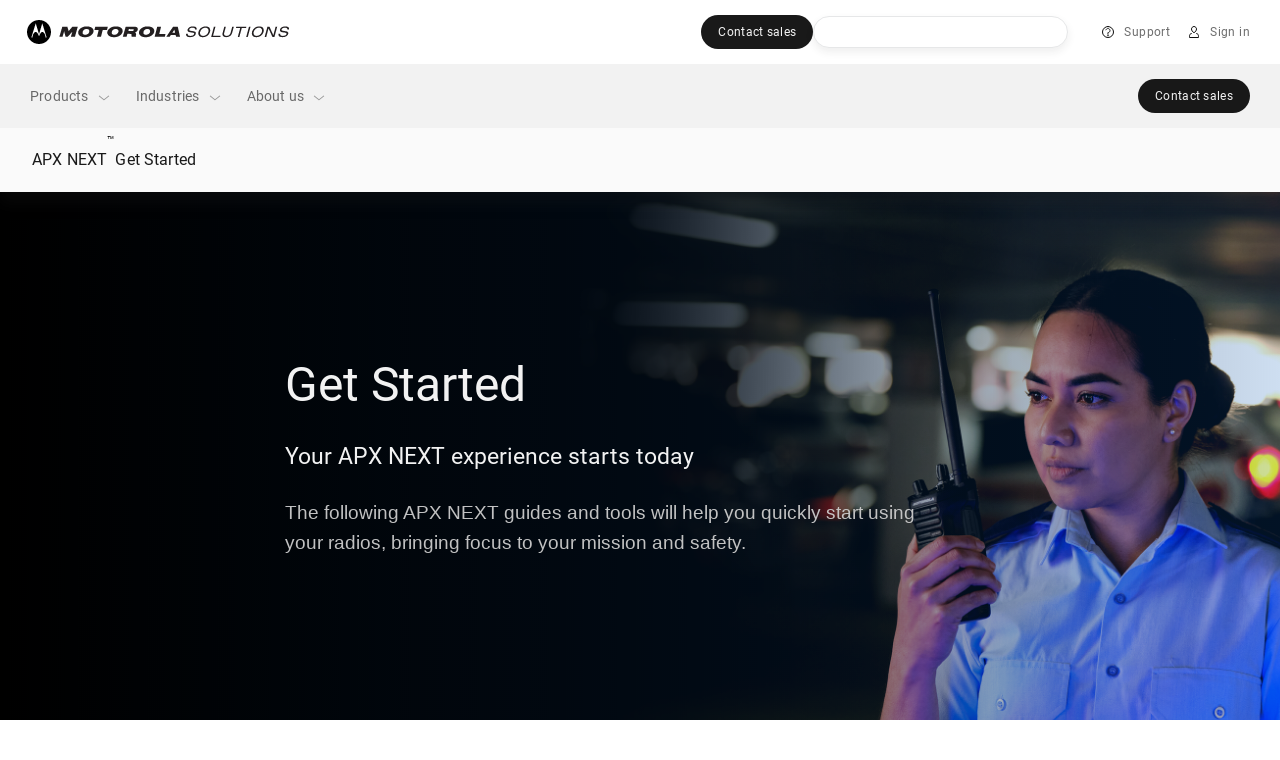

--- FILE ---
content_type: text/css
request_url: https://myapps.motorolasolutions.com/msi-global-styles/21.17.1/fonts.css
body_size: 293
content:
@font-face{font-family:UniversLTStd;src:url(./fonts/adc492fa-2e18-46e7-a334-19977a077ec2.eot);src:url(./fonts/adc492fa-2e18-46e7-a334-19977a077ec2.eot?#iefix) format("embedded-opentype"),url(./fonts/14f0370a-8385-437e-b5b8-5cb89e20e2ff.woff) format("woff"),url(./fonts/8c1d24ab-e7f8-4c29-a419-f87180fdf410.ttf) format("truetype"),url(./fonts/9baaf87b-982d-45c0-9518-8f5aec7c1292.svg#9baaf87b-982d-45c0-9518-8f5aec7c1292) format("svg");font-weight:400;font-style:normal;font-display:swap}@font-face{font-family:UniversLTStd-Cn;src:url(./fonts/c1f2f059-579b-465a-a13f-d70acd6c6212.eot);src:url(./fonts/c1f2f059-579b-465a-a13f-d70acd6c6212.eot?#iefix) format("embedded-opentype"),url(./fonts/b2388651-dd56-4c8e-8455-c55318f6a734.woff) format("woff"),url(./fonts/346ec69d-90a7-4fef-a216-1a0dafbd3798.ttf) format("truetype"),url(./fonts/d39b0ff2-cca2-4288-8f6a-c730f44feb81.svg#d39b0ff2-cca2-4288-8f6a-c730f44feb81) format("svg");font-weight:400;font-style:normal;font-display:swap}

/*# sourceMappingURL=fonts.css.map*/

--- FILE ---
content_type: text/css
request_url: https://myapps.motorolasolutions.com/msi-global-styles/21.17.1/root.css
body_size: 803
content:
:root{--dark-blue:#005eb8;--dark-green:#6d712e;--midnight-blue:#24135f;--brown:#6d4f47;--light-blue:#00a3e0;--light-green:#b7bf10;--orange:#ff8200;--red:#cb333b;--black-strong:rgba(0,0,0,0.95);--black-normal:rgba(0,0,0,0.6);--black-muted:rgba(0,0,0,0.25);--white-strong:hsla(0,0%,100%,0.95);--white-normal:hsla(0,0%,100%,0.6);--white-muted:hsla(0,0%,100%,0.25);--info:#4ec0ed;--warning:#ffd73a;--strong-warning:#ff7d43;--error:#e23e4f;--success:#00c853;--info-dark:#1f7da3;--warning-dark:#996e00;--strong-warning-dark:#915330;--error-dark:#a61b29;--success-dark:#0a853d;--breakpoint-xs:0;--breakpoint-sm:576px;--breakpoint-md:768px;--breakpoint-lg:992px;--breakpoint-xl:1200px;--font-family-sans-serif:Arial,sans-serif;--font-family-monospace:SFMono-Regular,Menlo,Monaco,Consolas,"Liberation Mono","Courier New",monospace;--font-family-h1:UniversLTStd-Cn,Arial,sans-serif;--font-family-h2:UniversLTStd,Arial,sans-serif}

/*# sourceMappingURL=root.css.map*/

--- FILE ---
content_type: text/css;charset=utf-8
request_url: https://www.motorolasolutions.com/etc.clientlibs/msi-occ/components/heroblock/clientLibs.lc-74093257e6947f0886365618e4709e59-lc.min.css
body_size: 1019
content:
#hero-block-1a>.hero-block-1a__image>.hero-block-1a__content>.hero-block-1a__display-3{font-size:32px !important;line-height:42px !important;font-family:Roboto400,sans-serif !important;letter-spacing:normal !important;text-transform:none !important;font-weight:400 !important;font-stretch:normal;text-align:center;color:#fff;margin-bottom:13px}#hero-block-1a>.hero-block-1a__image>.hero-block-1a__content>.hero-block-1a__h3{margin-bottom:24px}#hero-block-1a>.hero-block-1a__image>.hero-block-1a__content>.hero-block-1a__p-lead{color:#ccc;font-size:19px;font-weight:400;font-style:normal;font-stretch:normal;line-height:1.42;letter-spacing:normal;margin-bottom:28px}#hero-block-1a>.hero-block-1a__image>.hero-block-1a__content>.hero-block-1a__button--link{display:block}#hero-block-1a{padding:0;margin:0}#hero-block-1a>.hero-block-1a__image{min-height:558px;position:relative;display:-ms-flexbox;display:flex}#hero-block-1a>.hero-block-1a__image>img{position:absolute;-o-object-fit:cover;object-fit:cover;-o-object-position:center;object-position:center;top:0;left:0;height:100%;width:100%;z-index:-1}#hero-block-1a>.hero-block-1a__image>.hero-block-1a__content{display:flex;display:-ms-flexbox;-ms-flex-direction:column;flex-direction:column;text-align:center;padding:0;-ms-flex-item-align:center;align-self:center;margin:0 15px}#hero-block-1a>.hero-block-1a__image.hero-block-1a__image--scrim{background:linear-gradient(90deg, #000, rgba(10, 92, 185, .2))}#hero-block-1a .btn-secondary,#hero-block-1a .btn-secondary:not(:disabled):not(.disabled){background-color:#fff;border:1px solid #d3d3d3;color:#232323}#hero-block-1a .btn-secondary:focus,#hero-block-1a .btn-secondary:not(:disabled):not(.disabled):focus{outline:0;box-shadow:none}#hero-block-1a .btn-secondary:hover,#hero-block-1a .btn-secondary:not(:disabled):not(.disabled):hover{background-color:#343434;color:#fff;border:1px solid #343434}#hero-block-1a .btn-secondary.active,#hero-block-1a .btn-secondary:not(:disabled):not(.disabled).active{border:1px solid #111;background-color:#fff;color:#232323}#hero-block-1a .btn-secondary.active:focus,#hero-block-1a .btn-secondary:not(:disabled):not(.disabled).active:focus{box-shadow:none}#hero-block-1a .btn-secondary.active:hover,#hero-block-1a .btn-secondary:not(:disabled):not(.disabled).active:hover{background-color:#343434;color:#fff;border:1px solid #343434}#hero-block-1a .btn{max-width:100%;min-height:26px;padding:8px 26px;border-radius:36px;font-weight:200;text-transform:uppercase;font-size:small;letter-spacing:1.2px;transition:none}#hero-block-1a .btn>.btn-text{font-size:12px;font-weight:400;font-style:normal;font-stretch:normal;line-height:2.17;letter-spacing:1.4px;text-align:center;white-space:normal;word-wrap:break-word}@media (min-width:768px)and (max-width:1120.98px){#hero-block-1a>.hero-block-1a__image{min-height:615px}#hero-block-1a>.hero-block-1a__image>.hero-block-1a__content{text-align:left;margin-left:40px}#hero-block-1a>.hero-block-1a__image>.hero-block-1a__content>.hero-block-1a__display-3{font-size:40px !important;line-height:48px !important;color:#fff;margin-bottom:26px;text-align:left}#hero-block-1a>.hero-block-1a__image>.hero-block-1a__content>.hero-block-1a__p-lead{line-height:1.5}#hero-block-1a .btn{padding:8px 30px}#hero-block-1a .btn>.btn-text{font-size:13px;line-height:2;letter-spacing:1.2px}}@media (min-width:1121px){#hero-block-1a>.hero-block-1a__image{height:60vh;max-height:1500px}#hero-block-1a>.hero-block-1a__image>.hero-block-1a__content{text-align:left;margin-left:285px}#hero-block-1a>.hero-block-1a__image>.hero-block-1a__content>.hero-block-1a__display-3{font-size:48px !important;line-height:57px !important;opacity:.95;color:#fff;margin-bottom:26px;text-align:left}#hero-block-1a>.hero-block-1a__image>.hero-block-1a__content>.hero-block-1a__p-lead{letter-spacing:0;line-height:1.58}#hero-block-1a .btn>.btn-text{font-size:14px;line-height:1.86;letter-spacing:1px}}button:focus{outline:none !important}.modal-dialog{max-width:none;width:70%}.modal-body{height:500px}

/*# sourceMappingURL=hero-block1a.css.map*/
#hero-block-3a{padding:0;margin:0}#hero-block-3a>.hero-block-3a__image{position:relative;padding:0 15px;height:60vh;display:-ms-flexbox;display:flex;-ms-flex-align:center;align-items:center}@media (min-width:1120px){#hero-block-3a>.hero-block-3a__image{height:64vh}}#hero-block-3a>.hero-block-3a__image>img{position:absolute;-o-object-fit:cover;object-fit:cover;-o-object-position:center;object-position:center;top:0;left:0;height:100%;width:100%;z-index:-1}#hero-block-3a>.hero-block-3a__image>.hero-block-3a__content{display:flex;display:-ms-flexbox;-ms-flex-direction:column;flex-direction:column;text-align:center;padding:0;-ms-flex-line-pack:center;align-content:center}#hero-block-3a>.hero-block-3a__image>.hero-block-3a__content>.hero-block-3a__display-3{font-size:32px !important;line-height:42px !important;font-family:Roboto400,sans-serif !important;letter-spacing:normal !important;text-transform:none !important;font-weight:400 !important;text-align:center;color:#fff;margin-bottom:13px}#hero-block-3a>.hero-block-3a__image>.hero-block-3a__content>.hero-block-3a__p-lead{opacity:.8;font-size:19px;font-weight:400;font-style:normal;font-stretch:normal;line-height:1.42;letter-spacing:normal;text-align:center;color:#fff;margin-bottom:26px}#hero-block-3a>.hero-block-3a__image>.hero-block-3a__content>.hero-block-3a__button--link{display:block}#hero-block-3a>.hero-block-3a__image.hero-block-3a__image--scrim{background:linear-gradient(90deg, #000, rgba(10, 92, 185, .5));min-height:558px}#hero-block-3a .btn-secondary,#hero-block-3a .btn-secondary:not(:disabled):not(.disabled){background-color:#fff;border:1px solid #d3d3d3;color:#232323}#hero-block-3a .btn-secondary:focus,#hero-block-3a .btn-secondary:not(:disabled):not(.disabled):focus{outline:0;box-shadow:none}#hero-block-3a .btn-secondary:hover,#hero-block-3a .btn-secondary:not(:disabled):not(.disabled):hover{background-color:#343434;color:#fff;border:1px solid #343434}#hero-block-3a .btn-secondary.active,#hero-block-3a .btn-secondary:not(:disabled):not(.disabled).active{border:1px solid #111;background-color:#fff;color:#232323}#hero-block-3a .btn-secondary.active:focus,#hero-block-3a .btn-secondary:not(:disabled):not(.disabled).active:focus{box-shadow:none}#hero-block-3a .btn-secondary.active:hover,#hero-block-3a .btn-secondary:not(:disabled):not(.disabled).active:hover{background-color:#343434;color:#fff;border:1px solid #343434}#hero-block-3a .btn{max-width:100%;min-height:26px;padding:6px 30px;border-radius:36px;font-weight:200;text-transform:uppercase;font-size:small;letter-spacing:1.2px;transition:none}#hero-block-3a .btn>.btn-text{font-size:12px;font-weight:400;font-style:normal;font-stretch:normal;line-height:2.17;letter-spacing:1.4px;text-align:center;white-space:normal;word-wrap:break-word}@media (min-width:768px)and (max-width:1120.98px){#hero-block-3a>.hero-block-3a__image{padding:142px 15px 142px 39px}#hero-block-3a>.hero-block-3a__image>.hero-block-3a__content{text-align:left}#hero-block-3a>.hero-block-3a__image>.hero-block-3a__content>.hero-block-3a__display-3{font-size:40px !important;line-height:48px !important;color:#fff;margin-bottom:26px;text-align:left}#hero-block-3a>.hero-block-3a__image>.hero-block-3a__content>.hero-block-3a__p-lead{font-size:19px;font-weight:400;font-style:normal;font-stretch:normal;line-height:1.5;letter-spacing:normal;color:#fff;margin-bottom:40px;text-align:left}#hero-block-3a .btn{padding:8px 30px}#hero-block-3a .btn>.btn-text{font-size:13px;line-height:2;letter-spacing:1.2px}}@media (min-width:1121px){#hero-block-3a>.hero-block-3a__image{padding:0 0 0 285px}#hero-block-3a>.hero-block-3a__image>.hero-block-3a__content{text-align:left}#hero-block-3a>.hero-block-3a__image>.hero-block-3a__content>.hero-block-3a__display-3{font-size:48px !important;line-height:57px !important;opacity:.95;font-style:normal;font-stretch:normal;color:#fff;margin-bottom:26px;text-align:left}#hero-block-3a>.hero-block-3a__image>.hero-block-3a__content>.hero-block-3a__p-lead{opacity:.7;font-size:19px;font-weight:400;font-style:normal;font-stretch:normal;line-height:1.58;letter-spacing:normal;color:#fff;margin-bottom:40px;text-align:left}#hero-block-3a .btn{padding:8px 26px}#hero-block-3a .btn>.btn-text{font-size:14px;line-height:1.86;letter-spacing:1px}}button:focus{outline:none !important}.modal-dialog{max-width:none;width:70%}.modal-body{height:500px}

/*# sourceMappingURL=hero-block3a.css.map*/

--- FILE ---
content_type: text/css;charset=utf-8
request_url: https://www.motorolasolutions.com/etc.clientlibs/msi-occ/components/sortable-dive-deeper/clientLibs.lc-2e6e4dd0d87fc322b4e17d991bc48cc8-lc.min.css
body_size: 2370
content:
#dive-deeper{background-color:#fff}#dive-deeper *{margin:0;padding:0}#dive-deeper .st1{stroke:#111}#dive-deeper .card.filter{display:-ms-flexbox;display:flex}#dive-deeper .card-block{display:-ms-flexbox;display:flex;-ms-flex-wrap:wrap;flex-wrap:wrap;-ms-flex:1 0 auto;flex:1 0 auto;-ms-flex-align:baseline;align-items:baseline;-ms-flex-pack:center;justify-content:center}#dive-deeper .row,#dive-deeper div,#dive-deeper h1,#dive-deeper h2,#dive-deeper h3,#dive-deeper h4,#dive-deeper h5,#dive-deeper p{padding:0;font-style:normal;font-stretch:normal}#dive-deeper.container{padding-left:15px;padding-right:15px}#dive-deeper>.dive-deeper__filters{margin-top:64px;margin-bottom:40px}#dive-deeper>.dive-deeper__filters>h2.dive-deeper__h2{min-height:36px;text-align:center;color:rgba(0, 0, 0, .95);font-family:Roboto400,sans-serif;font-size:24px;line-height:36px;letter-spacing:0;text-transform:none;font-weight:400}#dive-deeper>.dive-deeper__filters>ul#dive-deeper__filters-list{list-style-type:none}#dive-deeper>.dive-deeper__filters>ul#dive-deeper__filters-list>li.dive-deeper__filter-item{margin-bottom:13px;display:inline-block}#dive-deeper>.dive-deeper__filters>ul#dive-deeper__filters-list>li.dive-deeper__filter-item:first-child{margin-left:0}#dive-deeper>.dive-deeper__filters>ul#dive-deeper__filters-list>li.dive-deeper__filter-item:last-child{margin-right:0;margin-bottom:26px}#dive-deeper>.dive-deeper__cards.card-columns{-webkit-column-gap:0;-moz-column-gap:0;column-gap:0;-webkit-column-count:1;-moz-column-count:1;column-count:1;-ms-flex-direction:row;flex-direction:row;display:-ms-flexbox;display:flex;-ms-flex-wrap:wrap;flex-wrap:wrap}#dive-deeper>.dive-deeper__cards.card-columns>.card{text-align:center;margin-bottom:40px;border:none;border-radius:0;display:none}#dive-deeper>.dive-deeper__cards.card-columns>.card>a{display:block;height:204px;margin-bottom:26px}#dive-deeper>.dive-deeper__cards.card-columns>.card>a>.card-scrim-overlay{position:absolute;top:0;left:0;width:100%;height:inherit}#dive-deeper>.dive-deeper__cards.card-columns>.card>a>.card-img-top{height:204px;border:none;border-radius:0;margin-bottom:26px;-o-object-fit:cover;object-fit:cover}#dive-deeper>.dive-deeper__cards.card-columns>.card>.card-block>.card-text{margin-bottom:13px}#dive-deeper>.dive-deeper__cards.card-columns>.card>.card-block>.card-text.p-small{opacity:.8;font-size:14px;line-height:1.5;color:#232323}#dive-deeper>.dive-deeper__cards.card-columns>.card>.card-block>.dive-deeper__card-link{color:#005eb8;text-decoration:none;cursor:pointer;display:inline-block;padding-bottom:16px}#dive-deeper>.dive-deeper__cards.card-columns>.card>.card-block>.dive-deeper__card-link:after{content:"";display:block;border-bottom:1px dotted #005eb8;width:0;transition:.5s ease}#dive-deeper>.dive-deeper__cards.card-columns>.card>.card-block>.dive-deeper__card-link:hover:after{width:100%}#dive-deeper>.dive-deeper__cards.card-columns>.card>.card-block>.dive-deeper__card-link:hover~.dive-deeper__icon{background:#ccc;-webkit-transform:rotate(0deg);transform:rotate(0deg)}#dive-deeper>.dive-deeper__cards.card-columns>.card>.card-block>.dive-deeper__card-link>.p-small-link{font-size:14px;line-height:21px;letter-spacing:.2px}#dive-deeper>.dive-deeper__cards.card-columns>.card>.card-block>.dive-deeper__icon{-ms-flex-item-align:end;align-self:flex-end;width:16px;height:16px;margin:0 0 5px 5px;transition:-webkit-transform .3s ease-out;transition:transform .3s ease-out;transition:transform .3s ease-out, -webkit-transform .3s ease-out;-webkit-transform:rotate(45deg);transform:rotate(45deg)}#dive-deeper>.dive-deeper__cards.card-columns>.card.filter>a{display:block;height:204px;margin-bottom:26px}#dive-deeper>.dive-deeper__cards.card-columns>.card.filter>a:hover .card-scrim-overlay{opacity:.5;background-image:linear-gradient(181deg, #005cb9, #12009b 97%)}#dive-deeper>.dive-deeper__cards.card-columns>.card.filter>a>.card-scrim-overlay{position:absolute;top:0;left:0;width:100%;height:inherit}#dive-deeper>.dive-deeper__cards.card-columns>.card.filter>a>.card-img-top{height:204px;border:none;border-radius:0;margin-bottom:26px;-o-object-fit:cover;object-fit:cover}#dive-deeper>.dive-deeper__cards.card-columns>.card.filter>a>span.card-video--play{width:56px;height:56px;background-color:#fff;box-shadow:0 16px 32px 0 rgba(0, 0, 0, .2);display:block;position:absolute;left:50%;top:80px;z-index:2;border-radius:34px;-webkit-transform:translateX(-50%);transform:translateX(-50%)}#dive-deeper>.dive-deeper__cards.card-columns>.card.filter>a>span.card-video--play:after{content:" ";border-left:15px solid #333;border-top:10px solid transparent;border-bottom:10px solid transparent;margin-left:-5px;margin-top:-9px;position:absolute;top:50%;left:50%;display:block}#dive-deeper>.dive-deeper__cards.card-columns>.card.filter>.card-block>.card-text{margin-bottom:13px}#dive-deeper>.dive-deeper__cards.card-columns>.card.filter>.card-block>.card-text.p-small{width:100%;opacity:.95;font-size:12px;line-height:18px;letter-spacing:.4px;color:rgba(0, 0, 0, .6)}#dive-deeper>.dive-deeper__cards.card-columns>.card.filter>.card-block>.dive-deeper__card-link{color:#005eb8;text-decoration:none;cursor:pointer;-ms-flex-item-align:end;align-self:flex-end}#dive-deeper>.dive-deeper__cards.card-columns>.card.filter>.card-block>.dive-deeper__card-link>.p-small-link{font-size:14px;line-height:21px;letter-spacing:.2px;display:inline}#dive-deeper>section.row .dive-deeper__show-less,#dive-deeper>section.row>.dive-deeper__load-more{margin-bottom:64.5px}#dive-deeper>.dive-deeper__more-info{margin-bottom:66.5px}#dive-deeper>.dive-deeper__more-info>.dive-deeper__more-info--title{font-size:19px;line-height:1.42;text-align:center;color:rgba(0, 0, 0, .95)}#dive-deeper>.dive-deeper__more-info>.dive-deeper__content>.dive-deeper__content-wrapper{margin-bottom:32px;margin-left:auto;margin-right:auto;padding:0}#dive-deeper>.dive-deeper__more-info>.dive-deeper__content>.dive-deeper__content-wrapper>.row>.dive-deeper__content-image{-ms-flex-negative:0;flex-shrink:0;width:144px;height:189px;margin-right:29px}#dive-deeper>.dive-deeper__more-info>.dive-deeper__content>.dive-deeper__content-wrapper>.row>.dive-deeper__content-image>a>img{width:100%;height:100%;-o-object-fit:cover;object-fit:cover;box-shadow:0 12px 16px 0 rgba(35, 35, 35, .2)}#dive-deeper>.dive-deeper__more-info>.dive-deeper__content>.dive-deeper__content-wrapper>.row>.dive-deeper__content-image>a>img:hover{box-shadow:0 12px 16px 0 rgba(35, 35, 35, .2);transition:all .2 ease-in-out}#dive-deeper>.dive-deeper__more-info>.dive-deeper__content>.dive-deeper__content-wrapper>.row>.dive-deeper__content-image>a>svg{width:100%;height:100%;-o-object-fit:cover;object-fit:cover;box-shadow:0 12px 16px 0 rgba(35, 35, 35, .2)}#dive-deeper>.dive-deeper__more-info>.dive-deeper__content>.dive-deeper__content-wrapper>.row>.dive-deeper__content-image>a>svg:hover{box-shadow:0 12px 16px 0 rgba(35, 35, 35, .2);transition:all .2 ease-in-out}#dive-deeper>.dive-deeper__more-info>.dive-deeper__content>.dive-deeper__content-wrapper>.row>.dive-deeper__content-text>.dive-deeper__h4{font-size:16px;font-weight:700;font-style:normal;font-stretch:normal;line-height:26px;letter-spacing:.4px;color:rgba(0, 0, 0, .95);margin-bottom:13px}#dive-deeper>.dive-deeper__more-info>.dive-deeper__content>.dive-deeper__content-wrapper>.row>.dive-deeper__content-text>.dive-deeper__p-small.p-small{opacity:.95;font-size:12px;font-weight:400;font-style:normal;font-stretch:normal;line-height:18px;letter-spacing:.4px;color:rgba(0, 0, 0, .6);margin-bottom:15px}#dive-deeper>.dive-deeper__more-info>.dive-deeper__content>.dive-deeper__content-wrapper>.row>.dive-deeper__content-text>.dive-deeper__download-link{color:#005eb8;text-decoration:none;cursor:pointer;display:inline-block}#dive-deeper>.dive-deeper__more-info>.dive-deeper__content>.dive-deeper__content-wrapper>.row>.dive-deeper__content-text>.dive-deeper__download-link:after{content:"";display:block;border-bottom:1px dotted #005eb8;width:0;transition:.5s ease}#dive-deeper>.dive-deeper__more-info>.dive-deeper__content>.dive-deeper__content-wrapper>.row>.dive-deeper__content-text>.dive-deeper__download-link:hover:after{width:100%}#dive-deeper>.dive-deeper__more-info>.dive-deeper__content>.dive-deeper__content-wrapper>.row>.dive-deeper__content-text>.dive-deeper__download-link>.download-link{font-size:12px;line-height:18px;letter-spacing:.4px;opacity:.95;display:inline}#dive-deeper>.dive-deeper__more-info>.dive-deeper__content>.dive-deeper__content-wrapper>.row>.dive-deeper__content-text>.dive-deeper__icon{width:16px;height:16px}#dive-deeper>.dive-deeper__more-info>.row>.dive-deeper__load-more-docs{display:none}#dive-deeper .dive-deeper__h2{margin-bottom:40px}#dive-deeper .dive-depper__h4{margin-bottom:13px}#dive-deeper .dive-deeper__more-info--title{margin-bottom:42.5px}#dive-deeper a{outline:none;text-decoration:none}#dive-deeper .btn-tertiary,#dive-deeper .btn-tertiary:not(:disabled):not(.disabled){background-color:#f2f2f2;color:rgba(0, 0, 0, .95);height:50px}#dive-deeper .btn-tertiary:focus,#dive-deeper .btn-tertiary:not(:disabled):not(.disabled):focus{outline:0;box-shadow:none}#dive-deeper .btn-tertiary:hover,#dive-deeper .btn-tertiary:not(:disabled):not(.disabled):hover{background-color:rgba(0, 0, 0, .95);color:#fff}#dive-deeper .btn-tertiary.active,#dive-deeper .btn-tertiary:not(:disabled):not(.disabled).active{background-color:#f2f2f2;color:rgba(0, 0, 0, .95)}#dive-deeper .btn-tertiary.active:focus,#dive-deeper .btn-tertiary:not(:disabled):not(.disabled).active:focus{box-shadow:none}#dive-deeper .btn-tertiary.active:hover,#dive-deeper .btn-tertiary:not(:disabled):not(.disabled).active:hover{background-color:#f2f2f2;color:rgba(0, 0, 0, .95)}#dive-deeper .btn-secondary,#dive-deeper .btn-secondary:not(:disabled):not(.disabled){background-color:#fff;border-radius:100px;border:1px solid #fff;color:rgba(0, 0, 0, .6);height:42px}#dive-deeper .btn-secondary:focus,#dive-deeper .btn-secondary:not(:disabled):not(.disabled):focus{outline:0;box-shadow:none}#dive-deeper .btn-secondary:hover,#dive-deeper .btn-secondary:not(:disabled):not(.disabled):hover{background-color:#000;color:#fff;border:1px solid #343434}#dive-deeper .btn-secondary.active,#dive-deeper .btn-secondary:not(:disabled):not(.disabled).active{border-radius:100px;border:1px solid #232323;background-color:#fff;color:rgba(0, 0, 0, .95)}#dive-deeper .btn-secondary.active:focus,#dive-deeper .btn-secondary:not(:disabled):not(.disabled).active:focus{box-shadow:none}#dive-deeper .btn-secondary.active:hover,#dive-deeper .btn-secondary:not(:disabled):not(.disabled).active:hover{background-color:#343434;color:#fff;border:1px solid #343434}#dive-deeper .btn{max-width:100%;min-height:26px;padding:6px 30px;border-radius:36px;font-weight:200;text-transform:uppercase;font-size:small;letter-spacing:1.2px;transition:none}#dive-deeper .btn>.btn-text{font-size:12px;font-weight:400;font-style:normal;font-stretch:normal;line-height:1;letter-spacing:1.4px;text-align:center;white-space:normal;word-wrap:break-word}#dive-deeper .dive-deeper__content{display:-ms-flexbox;display:flex;-ms-flex-wrap:wrap;flex-wrap:wrap}#dive-deeper .dive-deeper__content-wrapper div.row{display:-ms-flexbox;display:flex;-ms-flex-wrap:nowrap;flex-wrap:nowrap}@media(min-width:768px)and (max-width:1199.98px){#dive-deeper>.dive-deeper__cards.card-columns>.card.filter>a>span.card-video--play #dive-deeper>.dive-deeper__cards.card-columns>.card.filter>a>span.card-video--play{width:45px;height:45px;margin-left:-20px}}@media(min-width:768px)and (max-width:1199.98px){#dive-deeper>.dive-deeper__cards.card-columns>.card.filter>a>span.card-video--play:after #dive-deeper>.dive-deeper__cards.card-columns>.card.filter>a>span.card-video--play:after{border-left:12px solid #333;border-top:8px solid transparent;border-bottom:8px solid transparent;margin-left:-4px}}@media(min-width:576px){#dive-deeper>.dive-deeper__cards.card-columns>.card.filter>a>span.card-video--play{top:50px}}@media(min-width:576px)and (max-width:767.98px){#dive-deeper{background-color:#fff}#dive-deeper>.dive-deeper__filters>h2.dive-deeper__h2{font-size:28px;line-height:42px;letter-spacing:0}#dive-deeper.container{padding:0}#dive-deeper>.dive-deeper__cards.card-columns{-webkit-column-count:2;-moz-column-count:2;column-count:2;-ms-flex-direction:row;flex-direction:row;display:-ms-flexbox;display:flex;-ms-flex-wrap:wrap;flex-wrap:wrap}#dive-deeper>.dive-deeper__cards.card-columns>.card{margin-bottom:40px;margin-right:15px;margin-left:15px;width:240px}#dive-deeper>.dive-deeper__cards.card-columns>.card.filter>a,#dive-deeper>.dive-deeper__cards.card-columns>.card.filter>a>.card-img-top,#dive-deeper>.dive-deeper__cards.card-columns>.card>a,#dive-deeper>.dive-deeper__cards.card-columns>.card>a>.card-img-top{height:195px}#dive-deeper>.dive-deeper__more-info{margin-bottom:96px}#dive-deeper>.dive-deeper__more-info>.dive-deeper__more-info--title{font-size:28px;line-height:1.5}#dive-deeper>.dive-deeper__more-info>.dive-deeper__content>.dive-deeper__content-wrapper{margin-right:auto}#dive-deeper>.dive-deeper__more-info>.dive-deeper__content>.dive-deeper__content-wrapper>.row>.dive-deeper__content-image{width:144px;height:189px;margin-right:29px}#dive-deeper>.dive-deeper__more-info>.dive-deeper__content>.dive-deeper__content-wrapper>.row>.dive-deeper__content-image>a>img{width:100%;height:100%;-o-object-fit:cover;object-fit:cover;box-shadow:0 12px 16px 0 rgba(35, 35, 35, .2)}#dive-deeper>.dive-deeper__more-info>.dive-deeper__content>.dive-deeper__content-wrapper>.row>.dive-deeper__content-image>a>img:hover{box-shadow:0 12px 16px 0 rgba(35, 35, 35, .2);transition:all .2 ease-in-out}#dive-deeper>.dive-deeper__more-info>.dive-deeper__content>.dive-deeper__content-wrapper>.row>.dive-deeper__content-image>a>svg{width:100%;height:100%;-o-object-fit:cover;object-fit:cover;box-shadow:0 12px 16px 0 rgba(35, 35, 35, .2)}#dive-deeper>.dive-deeper__more-info>.dive-deeper__content>.dive-deeper__content-wrapper>.row>.dive-deeper__content-image>a>svg:hover{box-shadow:0 12px 16px 0 rgba(35, 35, 35, .2);transition:all .2 ease-in-out}#dive-deeper>.row>.dive-deeper__load-more-docs{display:none}#dive-deeper .btn{padding:8px 30px}#dive-deeper .btn>.btn-text{font-size:13px;line-height:1;letter-spacing:1.2px}}@media(min-width:768px)and (max-width:991.98px){#dive-deeper{background-color:#fff}#dive-deeper>.dive-deeper__cards.card-columns>.card.filter>a>span.card-video--play{top:66px}#dive-deeper.container{padding:0}#dive-deeper>.dive-deeper__filters>ul#dive-deeper__filters-list>li.dive-deeper__filter-item{margin-right:12px}#dive-deeper>.dive-deeper__filters>ul#dive-deeper__filters-list>li.dive-deeper__filter-item:first-child{margin-left:0}#dive-deeper>.dive-deeper__filters>ul#dive-deeper__filters-list>li.dive-deeper__filter-item:last-child{margin-right:0;margin-bottom:26px}#dive-deeper>.dive-deeper__cards.card-columns{-webkit-column-count:2;-moz-column-count:2;column-count:2;-ms-flex-direction:row;flex-direction:row;display:-ms-flexbox;display:flex;-ms-flex-wrap:wrap;flex-wrap:wrap}#dive-deeper>.dive-deeper__cards.card-columns>.card{margin-bottom:40px;margin-right:15px;margin-left:15px;width:330px}#dive-deeper>.dive-deeper__cards.card-columns>.card.filter>a,#dive-deeper>.dive-deeper__cards.card-columns>.card.filter>a>.card-img-top,#dive-deeper>.dive-deeper__cards.card-columns>.card>a,#dive-deeper>.dive-deeper__cards.card-columns>.card>a>.card-img-top{height:195px}#dive-deeper>.dive-deeper__more-info{margin-bottom:96px}#dive-deeper>.dive-deeper__more-info>.dive-deeper__more-info--title{font-size:28px;line-height:1.5}#dive-deeper>.dive-deeper__more-info>.dive-deeper__content{margin-bottom:35px}#dive-deeper>.dive-deeper__more-info>.dive-deeper__content>.dive-deeper__content-wrapper{margin-right:auto;margin-left:0}#dive-deeper>.dive-deeper__more-info>.dive-deeper__content>.dive-deeper__content-wrapper:last-child{display:none}#dive-deeper>.dive-deeper__more-info>.row>.dive-deeper__load-more-docs{display:block}#dive-deeper .btn{padding:8px 30px}#dive-deeper .btn>.btn-text{font-size:13px;line-height:1;letter-spacing:1.2px}}@media(min-width:992px)and (max-width:1199.98px){#dive-deeper{background-color:#fff}#dive-deeper.container{padding:0}#dive-deeper>.dive-deeper__filters>ul#dive-deeper__filters-list>li.dive-deeper__filter-item{margin-right:12px}#dive-deeper>.dive-deeper__filters>ul#dive-deeper__filters-list>li.dive-deeper__filter-item:first-child{margin-left:0}#dive-deeper>.dive-deeper__filters>ul#dive-deeper__filters-list>li.dive-deeper__filter-item:last-child{margin-right:0;margin-bottom:26px}#dive-deeper>.dive-deeper__cards{margin-left:45px;margin-right:45px}#dive-deeper>.dive-deeper__cards.card-columns{-webkit-column-count:3;-moz-column-count:3;column-count:3;-ms-flex-direction:row;flex-direction:row;display:-ms-flexbox;display:flex;-ms-flex-wrap:wrap;flex-wrap:wrap}#dive-deeper>.dive-deeper__cards.card-columns>.card.filter>a,#dive-deeper>.dive-deeper__cards.card-columns>.card.filter>a>.card-img-top{height:151px}#dive-deeper>.dive-deeper__cards>.card{margin-bottom:40px;width:255px;margin-left:15px;margin-right:15px}#dive-deeper>.dive-deeper__cards>.card>a,#dive-deeper>.dive-deeper__cards>.card>a>.card-img-top{height:151px}#dive-deeper>.dive-deeper__more-info>.dive-deeper__content{margin-left:60px;margin-bottom:35px}#dive-deeper>.dive-deeper__more-info>.dive-deeper__content>.dive-deeper__content-wrapper{margin-bottom:32px;padding:0}#dive-deeper>.dive-deeper__more-info>.dive-deeper__content>.dive-deeper__content-wrapper:last-child{display:none}#dive-deeper>.dive-deeper__more-info>.dive-deeper__content>.dive-deeper__content-wrapper>.row>.dive-deeper__content-image{width:144px;height:189px;margin-right:29px}#dive-deeper>.dive-deeper__more-info>.dive-deeper__content>.dive-deeper__content-wrapper>.row>.dive-deeper__content-image>a>img{width:100%;height:100%;-o-object-fit:cover;object-fit:cover;box-shadow:0 12px 16px 0 rgba(35, 35, 35, .2)}#dive-deeper>.dive-deeper__more-info>.dive-deeper__content>.dive-deeper__content-wrapper>.row>.dive-deeper__content-image>a>img:hover{box-shadow:0 12px 16px 0 rgba(35, 35, 35, .2);transition:all .2 ease-in-out}#dive-deeper>.dive-deeper__more-info>.dive-deeper__content>.dive-deeper__content-wrapper>.row>.dive-deeper__content-image>a>svg{width:100%;height:100%;-o-object-fit:cover;object-fit:cover;box-shadow:0 12px 16px 0 rgba(35, 35, 35, .2)}#dive-deeper>.dive-deeper__more-info>.dive-deeper__content>.dive-deeper__content-wrapper>.row>.dive-deeper__content-image>a>svg:hover{box-shadow:0 12px 16px 0 rgba(35, 35, 35, .2);transition:all .2 ease-in-out}#dive-deeper>.dive-deeper__more-info>.dive-deeper__content>.dive-deeper__content-wrapper>.row>.dive-deeper__content-text>.dive-deeper__h4{width:160px;font-size:16px;font-weight:700;font-style:normal;font-stretch:normal;line-height:26px;letter-spacing:.4px;color:#343434;margin-bottom:13px}#dive-deeper>.dive-deeper__more-info>.dive-deeper__content>.dive-deeper__content-wrapper>.row>.dive-deeper__content-text>.dive-deeper__p-small.p-small{width:160px;opacity:.95;font-size:14px;font-weight:400;font-style:normal;font-stretch:normal;line-height:1.5;letter-spacing:normal;color:rgba(0, 0, 0, .6) !important;margin-bottom:15px}#dive-deeper>.dive-deeper__more-info>.dive-deeper__content>.dive-deeper__content-wrapper>.row>.dive-deeper__content-text>.dive-deeper__download-link{color:#005eb8;text-decoration:none;cursor:pointer;display:inline-block}#dive-deeper>.dive-deeper__more-info>.dive-deeper__content>.dive-deeper__content-wrapper>.row>.dive-deeper__content-text>.dive-deeper__download-link:after{content:"";display:block;border-bottom:1px dotted #005eb8;width:0;transition:.5s ease}#dive-deeper>.dive-deeper__more-info>.dive-deeper__content>.dive-deeper__content-wrapper>.row>.dive-deeper__content-text>.dive-deeper__download-link:hover:after{width:100%}#dive-deeper>.dive-deeper__more-info>.dive-deeper__content>.dive-deeper__content-wrapper>.row>.dive-deeper__content-text>.dive-deeper__download-link>.download-link{font-size:14px;line-height:1.5;letter-spacing:normal;opacity:.8;display:inline}#dive-deeper>.dive-deeper__more-info>.dive-deeper__content>.dive-deeper__content-wrapper>.row>.dive-deeper__content-text>.dive-deeper__download-link>.dive-deeper__icon{-ms-flex-item-align:end;align-self:flex-end;width:16px;height:16px;margin:0 0 5px 5px}#dive-deeper>.dive-deeper__more-info>.row>.dive-deeper__load-more-docs{display:block}}@media(min-width:1120px){#dive-deeper{background-color:#fff}#dive-deeper.container{padding:0}#dive-deeper>.dive-deeper__filters>ul#dive-deeper__filters-list>li.dive-deeper__filter-item{margin-right:12px}#dive-deeper>.dive-deeper__filters>ul#dive-deeper__filters-list>li.dive-deeper__filter-item:first-child{margin-left:0}#dive-deeper>.dive-deeper__filters>ul#dive-deeper__filters-list>li.dive-deeper__filter-item:last-child{margin-right:0;margin-bottom:26px}#dive-deeper>.dive-deeper__filters>h2.dive-deeper__h2{font-size:32px;line-height:45px;letter-spacing:0}#dive-deeper>.dive-deeper__cards.card-columns{-webkit-column-count:4;-moz-column-count:4;column-count:4;-ms-flex-direction:row;flex-direction:row;display:-ms-flexbox;display:flex;-ms-flex-wrap:wrap;flex-wrap:wrap}#dive-deeper>.dive-deeper__cards.card-columns>.card.filter>a,#dive-deeper>.dive-deeper__cards.card-columns>.card.filter>a>.card-img-top{height:151px}#dive-deeper>.dive-deeper__cards>.card{margin-bottom:40px;width:255px;margin-left:15px;margin-right:15px}#dive-deeper>.dive-deeper__more-info{margin-bottom:96px}#dive-deeper>.dive-deeper__more-info>.dive-deeper__more-info--title{font-size:32px;line-height:1.41;letter-spacing:-.5px}#dive-deeper>.dive-deeper__more-info>.dive-deeper__content{margin-bottom:35px}#dive-deeper>.dive-deeper__more-info>.dive-deeper__content>.dive-deeper__content-wrapper{margin-left:0}#dive-deeper>.dive-deeper__more-info>.dive-deeper__content>.dive-deeper__content-wrapper>.row>.dive-deeper__content-image{width:144px;height:189px;margin-right:29px}#dive-deeper>.dive-deeper__more-info>.dive-deeper__content>.dive-deeper__content-wrapper>.row>.dive-deeper__content-image>a>img{width:100%;height:100%;-o-object-fit:cover;object-fit:cover;box-shadow:0 12px 16px 0 rgba(35, 35, 35, .2)}#dive-deeper>.dive-deeper__more-info>.dive-deeper__content>.dive-deeper__content-wrapper>.row>.dive-deeper__content-image>a>img:hover{box-shadow:0 12px 16px 0 rgba(35, 35, 35, .2);transition:all .2 ease-in-out}#dive-deeper>.dive-deeper__more-info>.dive-deeper__content>.dive-deeper__content-wrapper>.row>.dive-deeper__content-image>a>svg{width:100%;height:100%;-o-object-fit:cover;object-fit:cover;box-shadow:0 12px 16px 0 rgba(35, 35, 35, .2)}#dive-deeper>.dive-deeper__more-info>.dive-deeper__content>.dive-deeper__content-wrapper>.row>.dive-deeper__content-image>a>svg:hover{box-shadow:0 12px 16px 0 rgba(35, 35, 35, .2);transition:all .2 ease-in-out}#dive-deeper>.row>.dive-deeper__load-more-docs{display:none}#dive-deeper .btn{padding:12px 30px}#dive-deeper .btn>.btn-text{font-size:14px;line-height:1;letter-spacing:1px}}@media(min-width:768px){#dive-deeper>.dive-deeper__more-info>.dive-deeper__content>.dive-deeper__content-wrapper>.row>.dive-deeper__content-text>.dive-deeper__h4,#dive-deeper>.dive-deeper__more-info>.dive-deeper__content>.dive-deeper__content-wrapper>.row>.dive-deeper__content-text>.dive-deeper__p-small.p-small{width:160px}}.sortable-dive-deeper-cards .coral-Multifield-input,.sortable-dive-deeper-filter-dialog .coral-Multifield-input,.sortable-dive-deeper-whitepaper .coral-Multifield-input{border:2px solid}.whitepaper-checkbox{padding:0 0 15px}.modal-dialog{max-width:none;width:70%}.modal-body{height:500px}@media(max-width:767px){#dive-deeper>.dive-deeper__more-info>.dive-deeper__content>.dive-deeper__content-wrapper{margin-left:0}}

/*# sourceMappingURL=sortable-dive-deeper.css.map*/

--- FILE ---
content_type: application/javascript;charset=utf-8
request_url: https://www.motorolasolutions.com/etc.clientlibs/msi-occ/clientlibs/clientlibs_components/clientlibs_analytics.lc-098b62b3133d05f3a7f3f304d8774a87-lc.min.js
body_size: 1061
content:
$(document).ready(() => {
    checkGtag();
});

// Load the script after the google analytics load
function checkGtag() {
    if (typeof gtag  === 'function') {
        onLoadNotificationToast();
        // For Marketing Banner
        onLoadBanner( '.dnaNotificationBannerPage.marketingBanner', 'Marketing Notification Banner (DNA)', 'startTimeBanner', 'notification banner');
        // For Language Banner
        onLoadBanner('.dnaNotificationBannerPage.languageBanner', 'Language Notification Banner (DNA)', 'startLanguageBanner', 'language banner');
        bannerEventsTrigger();
    } else {
        setTimeout(checkGtag, 500);
    }
}

function onLoadNotificationToast() {
    $('.dnaNotificationToastPage').each(function(i) {
        var notificationDataUet = {
            "link-type": "impression",
            "link-label": "notification toast",
            "link-url": document.location.href,
            "link-place": "1",
            "restriction": "public",
            "cname": "Notification Toast (DNA)",
            "page-area": "12"
        };
        const start = new Date().getTime();
        localStorage.removeItem("startTimeToast");
        localStorage.setItem("startTimeToast", start);
        if (sessionStorage.getItem($(this).data('toast-id')) != 'true') {
            dataUetDispatch(notificationDataUet, "view");
        }
    });
    const attributeRemoval = document.querySelectorAll('.dnaNotificationToastPage-link .d-inline-block');
    attributeRemoval.forEach((function(n) {
        n.removeAttribute('data-uet-event');
    }));
}

function onLoadBanner(selector, cname, storageKey, linkLabel) {
    $(selector).each(function () {
        const bannerId = $(this).data('banner-id');
        const start = new Date().getTime();
        localStorage.removeItem(storageKey);
        localStorage.setItem(storageKey, start);

        if (sessionStorage.getItem(bannerId) !== 'true' && !$(this).hasClass('no-display')) {
            const bannerDataUet = {
                "link-type": "impression",
                "link-label": linkLabel,
                "link-url": document.location.href,
                "link-place": "1",
                "restriction": "public",
                "cname": cname,
                "page-area": "12"
            };
            dataUetDispatch(bannerDataUet, "view");
        }
    });
}

function bannerEventsTrigger() {
    const closeButtons = document.querySelectorAll('.dnaNotificationBannerPage.marketingBanner:not(.no-display) .dnaNotificationBannerPage__close');
    const readMoreButtons = document.querySelectorAll('.dnaNotificationBannerPage.marketingBanner:not(.no-display) .dnaNotificationBannerPage__text a')
    closeButtons.forEach((function(s) {
        s.addEventListener("click", (function() {
            handleBannerEvent( "Marketing Notification Banner (DNA)","startTimeBanner","close");
        }))
    }));
    readMoreButtons.forEach((function(n) {
        n.addEventListener("click", (function(event) {
            const anchorText = event.currentTarget?.textContent?.trim(); // Get dynamic anchor text
            const anchorUrl = event.currentTarget?.href; // Get dynamic anchor URL
            handleBannerEvent( "Marketing Notification Banner (DNA)","startTimeBanner","readMore" , anchorText, anchorUrl);
        }))
    }));

    const closeButtonsToast = document.querySelectorAll('.dnaNotificationToastPage-icon.close-icon');
    const readMoreButtonsToast = document.querySelectorAll('.dnaNotificationToastPage-link a');
    closeButtonsToast.forEach((function(s) {
        s.addEventListener("click", ()=> {
            handleBannerEvent( "Notification Toast (DNA)","startTimeToast","close");
        })
    }));
    readMoreButtonsToast.forEach((function(n) {// "Notification Toast (DNA)",
        n.setAttribute('data-uet-off', 'true'); // Add attribute as requested
        n.addEventListener("click", (function(event) {
            const anchorText = event.currentTarget?.textContent?.trim(); // Get dynamic anchor text
            const anchorUrl = event.currentTarget?.href; // Get dynamic anchor URL
            handleBannerEvent( "Notification Toast (DNA)","startTimeToast","readMore" , anchorText, anchorUrl);
        }))
    }));

    const closeButtonsLangBanner = document.querySelectorAll('.dnaNotificationBannerPage.languageBanner .dnaNotificationBannerPage__close');
	const languageEquivalentButtons = document.querySelectorAll('.dnaNotificationBannerPage.languageBanner a');
	closeButtonsLangBanner.forEach((function(s) {
		s.addEventListener("click", (function() {
            handleBannerEvent( "Language Notification Banner (DNA)","startLanguageBanner","close");
		}))
	}));
	languageEquivalentButtons.forEach((function(n) {
		n.setAttribute('data-uet-off', 'true'); // Add attribute as requested
		n.addEventListener("click", (function(event) {
            const anchorText = event.currentTarget?.textContent?.trim(); // Get dynamic anchor text
            const anchorUrl = event.currentTarget?.href; // Get dynamic anchor URL
            handleBannerEvent( "Language Notification Banner (DNA)","startLanguageBanner","readMore" , anchorText, anchorUrl);
		}))
	}));
}

// Handle banner events (close or read more)
function handleBannerEvent(cname, storageKey, action, anchorText = '',anchorUrl='') {
    const endTime = new Date().getTime();
    const duration = (endTime - localStorage.getItem(storageKey)) / 1000;
    const linkType = action === "close" ? "button click" : "link click";

    const dataUetDetail = {
        "link-type": linkType,
        "link-label": anchorText||action,
        "link-url": anchorUrl,
        "link-place": "1",
        "restriction": "public",
        "cname": cname,
        "add-detail": duration,
        "page-area": "12"
    };
    dataUetDispatch(dataUetDetail, "click");
}


--- FILE ---
content_type: application/javascript;charset=utf-8
request_url: https://www.motorolasolutions.com/etc.clientlibs/msi-occ/clientlibs/clientlibs_commons.lc-bacc15bcd385bf14346cf4bb3b839b22-lc.min.js
body_size: 4844
content:

!function(){"use strict";var t,e,o={9405:function(t,e){e.Z=function(t){"function"==typeof t&&("loading"!==document.readyState?t():document.addEventListener?document.addEventListener("DOMContentLoaded",t):document.attachEvent("onreadystatechange",(function(){"complete"===document.readyState&&t()})))}}},i={};t=function t(e){var a=i[e];if(void 0!==a)return a.exports;var d=i[e]={exports:{}};return o[e](d,d.exports,t),d.exports}(9405),e={xl:1200,md:768,modalDialogBgSelector:"#msiOccModalVideoModule",modaldialogSelector:"#msiOccModalVideoModule .modal-dialog",selector:".video-module-modal-trigger",playerContSelectorID:"msiOccModalVideoContent",modalSelectorID:"msiOccModalVideoModule",closeSelectorID:"msiOccModalVideoModuleClose",dialogContentSelector:"#msiOccModalVideoModule .modal-content",dialogHeaderSelector:"#msiOccModalVideoModule .video-module-modal-title",accountId:"81597806001",playerId:"r4GYIvMJ8",videoId:null,defaultVideoRadio:.5625,colorClass:"none",currentModalTrigger:null,initializeDynamicVariables:function(){this.modalTriggers=document.querySelectorAll(this.selector),this.modal=document.getElementById(this.modalSelectorID),this.closeButton=document.getElementById(this.closeSelectorID),this.playerCont=document.getElementById(this.playerContSelectorID),this.modalDialog=document.querySelector(this.modaldialogSelector),this.dialogContent=document.querySelector(this.dialogContentSelector),this.dialogHeader=document.querySelector(this.dialogHeaderSelector),this.modalDialogBg=document.querySelector(this.modalDialogBgSelector)},initializeHandlers:function(){var t=this;this.modalTriggers.forEach((function(e){e.addEventListener("click",(function(o){t.currentModalTrigger=e,o.preventDefault(),"bcove"===e.dataset.mtype&&t.buildVidPlayer(e.dataset.vid,e)}))})),this.closeButton&&this.closeButton.addEventListener("click",(function(e){e.stopPropagation(),t.closeModal()})),window.addEventListener("resize",(function(){t.setModalWidths(),null!==t.currentModalTrigger&&void 0!==t.currentModalTrigger&&t.assingnAndSetModalAlignement(t.currentModalTrigger)}))},checkVideoModuleAlignModal:function(t){return!t.hasAttribute("data-video-module-align-modal")||"true"!==t.getAttribute("data-video-module-align-modal")||void 0},assingnAndSetModalAlignement:function(t){if(!this.checkVideoModuleAlignModal(t)){var e=t.getBoundingClientRect(),o=Math.max(document.documentElement.clientWidth||0,window.innerWidth||0),i=Math.max(document.documentElement.clientHeight||0,window.innerHeight||0);if(e.x+e.width+this.modalDialog.offsetWidth>o){if(-(e.x-o)+this.modalDialog.offsetWidth>o)return;this.modalDialog.style.right="".concat(Number(-(e.x-o)),"px")}else this.modalDialog.style.left="".concat(Number(e.x+e.width),"px");if(e.y+this.dialogContent.offsetHeight>i){if(e.y-this.modalDialog.offsetHeight<0)return this.modalDialog.style.removeProperty("left"),void this.modalDialog.style.removeProperty("right");this.modalDialog.style.top="".concat(Number(e.top-this.dialogContent.offsetHeight+e.height),"px")}else this.modalDialog.style.top="".concat(e.y,"px");this.modalDialog.style.position="absolute",this.modalDialog.style.marginTop=0,this.modalDialog.style.marginBottom=0}},assignWidthParameters:function(t){t.hasAttribute("data-video-module-xl-width")&&this.modalDialog.setAttribute("data-video-module-xl-width",t.getAttribute("data-video-module-xl-width")),t.hasAttribute("data-video-module-md-width")&&this.modalDialog.setAttribute("data-video-module-md-width",t.getAttribute("data-video-module-md-width")),t.hasAttribute("data-video-module-xs-width")&&this.modalDialog.setAttribute("data-video-module-xs-width",t.getAttribute("data-video-module-xs-width"))},assignModalParameters:function(t){this.clearModalParametersAndStyles(),this.setModalColor(t),this.setModalBg(t),this.assignWidthParameters(t),this.setModalWidths(),this.setTitle(t)},setTitle:function(t){t.hasAttribute("data-video-module-title")&&(this.dialogHeader.innerHTML=t.getAttribute("data-video-module-title"))},setModalBg:function(t){this.modalDialogBg.style.removeProperty("background-color"),t.hasAttribute("data-transparent-bg")&&("true"===t.getAttribute("data-transparent-bg")?this.modalDialogBg.style.backgroundColor="transparent":this.modalDialogBg.style.removeProperty("background-color"))},setModalColor:function(t){t.hasAttribute("data-modal-dark-background")&&"true"===t.getAttribute("data-modal-dark-background")&&(this.dialogContent.classList.add("bg-dark"),this.colorClass="bg-dark")},clearModalParametersAndStyles:function(){var t=this;Object.keys(this.modalDialog.dataset).forEach((function(e){delete t.modalDialog.dataset[e]})),this.modal.removeAttribute("style"),this.modalDialog.removeAttribute("style"),this.dialogContent.removeAttribute("style"),this.dialogContent.classList.remove(this.colorClass)},setModalWidths:function(){var t=window.innerWidth;t>this.xl?this.setModalWidth("xl"):t>this.md?this.setModalWidth("md"):this.setModalWidth("xs")},setModalWidth:function(t){this.modalDialog&&(this.modalDialog.removeAttribute("style"),this.modalDialog.hasAttribute("data-video-module-".concat(t,"-width"))&&(this.modalDialog.style.maxWidth="".concat(this.modalDialog.getAttribute("data-video-module-".concat(t,"-width")),"px")))},closeModal:function(){var t=this;this.currentModalTrigger=null,this.modal.classList.remove("show"),setTimeout((function(){t.modal.style.display="none",document.querySelector("body").style.overflow="auto",document.getElementById("myPlayerID")&&(window.videojs("#myPlayerID").dispose(),t.playerCont.innerHTML="")}),200)},openModal:function(){var t=this;this.modal.style.display="block",document.querySelector("body").style.overflow="hidden",setTimeout((function(){t.modal.classList.add("show")}),1)},buildVidPlayer:function(t,e){this.videoId=t,window.loadBrightcovePlayer(this.callback.bind(null,t,this,e))},callback:function(t,e,o){if(t===e.videoId&&!document.querySelector('#myPlayerID[data-video-id="'.concat(t,'"]'))){var i='<video-js\n\t\t\t\t\t\t\t\tid="myPlayerID" class="video-module-modal-video" data-video-id="'.concat(e.videoId,'"  data-account="').concat(e.accountId,'"\n\t\t\t\t\t\t\t\tdata-player="').concat(e.playerId,'" data-embed="default" class="video-js" playsinline controls\n\t\t\t\t\t\t\t></video-js>');e.playerCont.innerHTML=i,window.bc("myPlayerID");var a=window.videojs.getPlayer("myPlayerID");a.ready((function(){a.on("loadstart",(function(){e.assignModalParameters(o),e.openModal(),setTimeout((function(){e.assingnAndSetModalAlignement(o)}),1)}))}))}},init:function(){this.initializeDynamicVariables(),this.initializeHandlers()}},(0,t.Z)((function(){e.init()}))}();
//# sourceMappingURL=video-module-modal.js.map
!function(){"use strict";var t,e={9405:function(t,e){e.Z=function(t){"function"==typeof t&&("loading"!==document.readyState?t():document.addEventListener?document.addEventListener("DOMContentLoaded",t):document.attachEvent("onreadystatechange",(function(){"complete"===document.readyState&&t()})))}}},n={};t=function t(r){var o=n[r];if(void 0!==o)return o.exports;var i=n[r]={exports:{}};return e[r](i,i.exports,t),i.exports}(9405),window.msiTargetWindow={tagArray:["A"],targerArray:["window","_window","newwindow","newWindow"],attributeArray:["newwindow","newWindow"],getEventTarget:function(t){return t.composed?t.composedPath()[0]:t.target},getParentElement:function(t){return t.parentElement?t.parentElement:t.getRootNode().host},dispatchEvent:function(t){return window.open(t.getAttribute("href"),"Motorola Solutions","width=1200, height=700"),!1},onClickEvent:function(t){for(var e=this,n=e.getEventTarget(t);n&&n!==document.body;){if(e.tagArray.includes(n.tagName)&&(e.targerArray.includes(n.getAttribute("target"))||Object.values(n.attributes).find((function(t){return e.attributeArray.includes(t)})))){t.preventDefault(),this.dispatchEvent(n);break}n=this.getParentElement(n)}},init:function(){var t=this;return window.document.addEventListener("click",(function(e){t.onClickEvent(e)})),!0}},(0,t.Z)((function(){window.msiTargetWindow.init()}))}();
//# sourceMappingURL=target-window.js.map
!function(){"use strict";var t,e,n,o={9405:function(t,e){e.Z=function(t){"function"==typeof t&&("loading"!==document.readyState?t():document.addEventListener?document.addEventListener("DOMContentLoaded",t):document.attachEvent("onreadystatechange",(function(){"complete"===document.readyState&&t()})))}}},r={};function c(t){var e=r[t];if(void 0!==e)return e.exports;var n=r[t]={exports:{}};return o[t](n,n.exports,c),n.exports}t=c(9405),e=".tabsComponent",n=".swiper-section",(0,t.Z)((function(){var t;(t=document.querySelectorAll(e))&&t.forEach((function(t){t.querySelector(n)&&function(t){t.querySelectorAll('[data-toggle="tab"]').forEach((function(t){t.addEventListener("click",(function(){setTimeout((function(){var o=t.closest(e).querySelector(".tabContent.active").querySelector(n);if(o){var r=o.getAttribute("data-swiperId");r&&function(t){window.msiSwiper.list[t].emit("resize")}(r)}}),10)}))}))}(t)}))}))}();
//# sourceMappingURL=tabs-swiper-update.js.map
!function(){"use strict";var t={9405:function(t,e){e.Z=function(t){"function"==typeof t&&("loading"!==document.readyState?t():document.addEventListener?document.addEventListener("DOMContentLoaded",t):document.attachEvent("onreadystatechange",(function(){"complete"===document.readyState&&t()})))}}},e={};(0,function n(o){var c=e[o];if(void 0!==c)return c.exports;var a=e[o]={exports:{}};return t[o](a,a.exports,n),a.exports}(9405).Z)((function(){document.getElementById("primary-on-focus")&&(document.getElementById("primary-on-focus").onclick=function(){document.getElementsByClassName("header-apps-item")[0].focus()})}))}();
//# sourceMappingURL=primary-on-focus.js.map
/*! For license information please see svg-inject.js.LICENSE.txt */
!function(){var e={31150:function(e){!function(t,n){var r,i,o="style",a="title",c="undefined",u=null,f="--inject-",l=new RegExp("--inject-\\d+","g"),s="LOAD_FAIL",d="SVG_INVALID",v=["src","alt","onload","onerror"],m=n.createElement("a"),p=typeof SVGRect!=c,h={useCache:!0,copyAttributes:!0,makeIdsUnique:!0},g={clipPath:["clip-path"],"color-profile":u,cursor:u,filter:u,linearGradient:["fill","stroke"],marker:["marker","marker-end","marker-mid","marker-start"],mask:u,pattern:["fill","stroke"],radialGradient:["fill","stroke"]},y=1;function E(e){return(r=r||new XMLSerializer).serializeToString(e)}function b(e,t){var n,r,i,a,c=f+y++,l=/url\("?#([a-zA-Z][\w:.-]*)"?\)/g,s=e.querySelectorAll("[id]"),d=t?[]:u,v={},m=[],p=!1;if(s.length){for(i=0;i<s.length;i++)(r=s[i].localName)in g&&(v[r]=1);for(r in v)(g[r]||[r]).forEach((function(e){m.indexOf(e)<0&&m.push(e)}));m.length&&m.push(o);var h,E,b,A=e.getElementsByTagName("*"),j=e;for(i=-1;j!=u;){if(j.localName==o)(b=(E=j.textContent)&&E.replace(l,(function(e,t){return d&&(d[t]=1),"url(#"+t+c+")"})))!==E&&(j.textContent=b);else if(j.hasAttributes()){for(a=0;a<m.length;a++)h=m[a],(b=(E=j.getAttribute(h))&&E.replace(l,(function(e,t){return d&&(d[t]=1),"url(#"+t+c+")"})))!==E&&j.setAttribute(h,b);["xlink:href","href"].forEach((function(e){var t=j.getAttribute(e);/^\s*#/.test(t)&&(t=t.trim(),j.setAttribute(e,t+c),d&&(d[t.substring(1)]=1))}))}j=A[++i]}for(i=0;i<s.length;i++)n=s[i],d&&!d[n.id]||(n.id+=c,p=!0)}return p}function A(e,t,r,i){if(t){t.setAttribute("data-inject-url",r);var o=e.parentNode;if(o){i.copyAttributes&&function(e,t){for(var r,i,o,c=e.attributes,u=0;u<c.length;u++)if(i=(r=c[u]).name,-1==v.indexOf(i))if(o=r.value,i==a){var f,l=t.firstElementChild;l&&l.localName.toLowerCase()==a?f=l:(f=n.createElementNS("http://www.w3.org/2000/svg",a),t.insertBefore(f,l)),f.textContent=o}else t.setAttribute(i,o)}(e,t);var c=i.beforeInject,u=c&&c(e,t)||t;o.replaceChild(u,e),e.__svgInject=1,S(e);var f=i.afterInject;f&&f(e,u)}}else w(e,i)}function j(){for(var e={},t=arguments,n=0;n<t.length;n++){var r=t[n];for(var i in r)r.hasOwnProperty(i)&&(e[i]=r[i])}return e}function x(e,t){if(t){var r;try{r=function(e){return(i=i||new DOMParser).parseFromString(e,"text/xml")}(e)}catch(e){return u}return r.getElementsByTagName("parsererror").length?u:r.documentElement}var o=n.createElement("div");return o.innerHTML=e,o.firstElementChild}function S(e){e.removeAttribute("onload")}function I(e){console.error("SVGInject: "+e)}function _(e,t,n){e.__svgInject=2,n.onFail?n.onFail(e,t):I(t)}function w(e,t){S(e),_(e,d,t)}function k(e,t){S(e),_(e,"SVG_NOT_SUPPORTED",t)}function C(e,t){_(e,s,t)}function L(e){e.onload=u,e.onerror=u}function O(e){I("no img element")}var G=function e(r,i){var a=j(h,i),v={};function g(e,t){t=j(a,t);var n=function(n){var r=function(){var e=t.onAllFinish;e&&e(),n&&n()};if(e&&typeof e.length!=c){var i=0,o=e.length;if(0==o)r();else for(var a=function(){++i==o&&r()},u=0;u<o;u++)I(e[u],t,a)}else I(e,t,r)};return typeof Promise==c?n():new Promise(n)}function I(e,t,n){if(e){var r=e.__svgInject;if(r)Array.isArray(r)?r.push(n):n();else{if(L(e),!p)return k(e,t),void n();var i=t.beforeLoad,o=i&&i(e)||e.getAttribute("src");if(!o)return""===o&&C(e,t),void n();var a=[];e.__svgInject=a;var h=function(){n(),a.forEach((function(e){e()}))},g=(N=o,m.href=N,m.href),j=t.useCache,S=t.makeIdsUnique,I=function(e){j&&(v[g].forEach((function(t){t(e)})),v[g]=e)};if(j){var _,G=function(n){if(n===s)C(e,t);else if(n===d)w(e,t);else{var r,i=n[0],o=n[1],a=n[2];S&&(i===u?(i=b(r=x(o,!1),!1),n[0]=i,n[2]=i&&E(r)):i&&(o=function(e){return e.replace(l,f+y++)}(a))),r=r||x(o,!1),A(e,r,g,t)}h()};if(typeof(_=v[g])!=c)return void(_.isCallbackQueue?_.push(G):G(_));(_=[]).isCallbackQueue=!0,v[g]=_}!function(n,r,i){if(n){var o=new XMLHttpRequest;o.onreadystatechange=function(){if(4==o.readyState){var n=o.status;200==n?function(n,r){var i=n instanceof Document?n.documentElement:x(r,!0),o=t.afterLoad;if(o){var a=o(i,r)||i;if(a){var c="string"==typeof a;r=c?a:E(i),i=c?x(a,!0):a}}if(i instanceof SVGElement){var f=u;if(S&&(f=b(i,!1)),j){var l=f&&E(i);I([f,r,l])}A(e,i,g,t)}else w(e,t),I(d);h()}(o.responseXML,o.responseText.trim()):(n>=400||0==n)&&(C(e,t),I(s),h())}},o.open("GET",n,!0),o.send()}}(g)}}else O();var N}return p&&function(e){var t=n.getElementsByTagName("head")[0];if(t){var r=n.createElement(o);r.type="text/css",r.appendChild(n.createTextNode(e)),t.appendChild(r)}}('img[onload^="'+r+'("]{visibility:hidden;}'),g.setOptions=function(e){a=j(a,e)},g.create=e,g.err=function(e,t){e?2!=e.__svgInject&&(L(e),p?(S(e),C(e,a)):k(e,a),t&&(S(e),e.src=t)):O()},t[r]=g,g}("SVGInject");"object"==typeof e.exports&&(e.exports=G)}(window,document)},9405:function(e,t){"use strict";t.Z=function(e){"function"==typeof e&&("loading"!==document.readyState?e():document.addEventListener?document.addEventListener("DOMContentLoaded",e):document.attachEvent("onreadystatechange",(function(){"complete"===document.readyState&&e()})))}}},t={};function n(r){var i=t[r];if(void 0!==i)return i.exports;var o=t[r]={exports:{}};return e[r](o,o.exports,n),o.exports}n.n=function(e){var t=e&&e.__esModule?function(){return e.default}:function(){return e};return n.d(t,{a:t}),t},n.d=function(e,t){for(var r in t)n.o(t,r)&&!n.o(e,r)&&Object.defineProperty(e,r,{enumerable:!0,get:t[r]})},n.o=function(e,t){return Object.prototype.hasOwnProperty.call(e,t)},function(){"use strict";n(31150),(0,n(9405).Z)((function(){document.querySelectorAll("img.injectsvg").forEach((function(e){e.complete?SVGInject(e):e.addEventListener("load",(function(){SVGInject(e)}))}))}))}()}();
//# sourceMappingURL=svg-inject.js.map
!function(){"use strict";var e={9405:function(e,t){t.Z=function(e){"function"==typeof e&&("loading"!==document.readyState?e():document.addEventListener?document.addEventListener("DOMContentLoaded",e):document.attachEvent("onreadystatechange",(function(){"complete"===document.readyState&&e()})))}}},t={};(0,function n(o){var r=t[o];if(void 0!==r)return r.exports;var a=t[o]={exports:{}};return e[o](a,a.exports,n),a.exports}(9405).Z)((function(){var e=new Date;document.querySelector(".footerDateYear").innerHTML=e.getFullYear()}))}();
//# sourceMappingURL=footer-date.js.map

--- FILE ---
content_type: application/javascript;charset=utf-8
request_url: https://www.motorolasolutions.com/etc.clientlibs/msi-occ/components/sortable-dive-deeper/clientLibs.lc-94031b5452b8193a55ff019c91b7bfcd-lc.min.js
body_size: 2718
content:
!function(){"use strict";var e={9405:function(e,t){t.Z=function(e){"function"==typeof e&&("loading"!==document.readyState?e():document.addEventListener?document.addEventListener("DOMContentLoaded",e):document.attachEvent("onreadystatechange",(function(){"complete"===document.readyState&&e()})))}}},t={};function r(n){var o=t[n];if(void 0!==o)return o.exports;var d=t[n]={exports:{}};return e[n](d,d.exports,r),d.exports}!function(){function e(e,t){(null==t||t>e.length)&&(t=e.length);for(var r=0,n=new Array(t);r<t;r++)n[r]=e[r];return n}function t(e,t,r){if($(window).width()<768){var n=$("."+e).width();$("."+e+" .card-img-top").css("width",n+"px")}var o,d,i=$("."+e+" .filter");$("."+e+" .dive-deeper__filter-button").click((function(r){r.preventDefault();var n=$(this).attr("data-filter");"all"==n?($("."+e+" .filter").hide(),o=8,$("."+e+" .filter:lt("+o+")").show().css("display","flex"),d>8&&($("."+e+" .dive-deeper__show-less").find("button").html('<span class="btn-text">'+t+"</span>"),$("."+e+" .dive-deeper__show-less").find("a").attr("title",t),$("."+e+" .dive-deeper__show-less").toggleClass("dive-deeper__show-less dive-deeper__load-more"),$("."+e+" .dive-deeper__load-more").show().css("display","flex"))):(i.not("."+n).hide(),i.filter("."+n).show().css("display","flex"),$("."+e+" .dive-deeper__load-more").hide(),$("."+e+" .dive-deeper__show-less").hide())})),d=$("."+e+" .card").length,o=8,$("."+e+" .card:lt("+o+")").show().css("display","flex"),d<=8?$("."+e+" .dive-deeper__load-more").css("display","none"):($("."+e+" .dive-deeper__load-more").css("display","flex"),function n(){$("."+e+" .dive-deeper__load-more").click((function(){o=o+4<=d?o+4:d,$("."+e+" .card:lt("+o+")").show().css("display","flex"),o==d&&($("."+e+" .dive-deeper__load-more").find("button").html('<span class="btn-text">'+r+"</span>"),$("."+e+" .dive-deeper__load-more").find("a").attr("title",r),$("."+e+" .dive-deeper__load-more").toggleClass("dive-deeper__load-more dive-deeper__show-less"),$("."+e+" .dive-deeper__show-less").click((function(){o=8,$("."+e+" .card:lt("+o+")").show().css("display","flex"),$("."+e+" .card").not(":lt("+o+")").hide(),$("."+e+" .dive-deeper__show-less").find("button").html('<span class="btn-text">'+t+"</span>"),$("."+e+" .dive-deeper__show-less").find("a").attr("title",t),$("."+e+" .dive-deeper__show-less").toggleClass("dive-deeper__show-less dive-deeper__load-more"),n()})))}))}()),$("."+e+" .dive-deeper__filter-item >a >.btn").click((function(){$("."+e+" .dive-deeper__filter-item >a >.btn").removeClass("active"),$(this).addClass("active")})),$("."+e+" .dive-deeper__load-more-docs").click((function(t){t.stopImmediatePropagation(),$("."+e+" .dive-deeper__content-wrapper:last-child").css("display","block"),$("."+e+" .dive-deeper__load-more-docs").css("display","none")})),$("a.sortable-deep-dive-modal").on("click",(function(e){var t=$(this).attr("href");t.indexOf(".ppt")>-1?($(this).attr("data-target",null),$(this).attr("data-toggle",null)):(e.preventDefault(),$(".modal-body").html('<iframe width="100%" height="100%" frameborder="0" scrolling="yes" allowtransparency="true" src="'+t+'"></iframe>'))}))}(0,r(9405).Z)((function(){var r,n=function(t,r){var n;if("undefined"==typeof Symbol||null==t[Symbol.iterator]){if(Array.isArray(t)||(n=function(t,r){if(t){if("string"==typeof t)return e(t,r);var n=Object.prototype.toString.call(t).slice(8,-1);return"Object"===n&&t.constructor&&(n=t.constructor.name),"Map"===n||"Set"===n?Array.from(t):"Arguments"===n||/^(?:Ui|I)nt(?:8|16|32)(?:Clamped)?Array$/.test(n)?e(t,r):void 0}}(t))||r&&t&&"number"==typeof t.length){n&&(t=n);var o=0,d=function(){};return{s:d,n:function(){return o>=t.length?{done:!0}:{done:!1,value:t[o++]}},e:function(e){throw e},f:d}}throw new TypeError("Invalid attempt to iterate non-iterable instance.\nIn order to be iterable, non-array objects must have a [Symbol.iterator]() method.")}var i,a=!0,s=!1;return{s:function(){n=t[Symbol.iterator]()},n:function(){var e=n.next();return a=e.done,e},e:function(e){s=!0,i=e},f:function(){try{a||null==n.return||n.return()}finally{if(s)throw i}}}}(document.getElementsByClassName("dive_deeper"));try{for(n.s();!(r=n.n()).done;){var o=r.value;t(o.getAttribute("data-uniqueid"),o.getAttribute("data-seeMoreResources"),o.getAttribute("data-hideMoreResources"))}}catch(e){n.e(e)}finally{n.f()}}))}()}();
//# sourceMappingURL=sortable-dive-deeper.js.map
({7306:function(){(function(){var t;(t=jQuery).easyPieChart=function(n,i){var e,o,a,s,r,c,l,p=this;return this.el=n,this.$el=t(n),this.$el.data("easyPieChart",this),this.init=function(){var n;return p.options=t.extend({},t.easyPieChart.defaultOptions,i),n=parseInt(p.$el.data("percent"),10),p.percentage=0,p.canvas=t("<canvas width='".concat(p.options.size,"' height='").concat(p.options.size,"'></canvas>")).get(0),p.$el.append(p.canvas),"undefined"!=typeof G_vmlCanvasManager&&null!==G_vmlCanvasManager&&G_vmlCanvasManager.initElement(p.canvas),p.ctx=p.canvas.getContext("2d"),window.devicePixelRatio>1.5&&(t(p.canvas).css({width:p.options.size,height:p.options.size}),p.canvas.width*=2,p.canvas.height*=2,p.ctx.scale(2,2)),p.ctx.translate(p.options.size/2,p.options.size/2),p.$el.addClass("easyPieChart"),p.$el.css({width:p.options.size,height:p.options.size,lineHeight:"".concat(p.options.size,"px")}),p.update(n),p},this.update=function(t){return!1===p.options.animate?a(t):o(p.percentage,t)},c=function(){var t,n,i;for(p.ctx.fillStyle=p.options.scaleColor,p.ctx.lineWidth=1,i=[],t=n=0;n<=24;t=++n)i.push(e(t));return i},e=function(t){var n;return n=t%6==0?0:.017*p.options.size,p.ctx.save(),p.ctx.rotate(t*Math.PI/12),p.ctx.fillRect(p.options.size/2-n,0,.05*-p.options.size+n,1),p.ctx.restore()},l=function(){var t;return t=p.options.size/2-p.options.lineWidth/2,!1!==p.options.scaleColor&&(t-=.08*p.options.size),p.ctx.beginPath(),p.ctx.arc(0,0,t,0,2*Math.PI,!0),p.ctx.closePath(),p.ctx.strokeStyle=p.options.trackColor,p.ctx.lineWidth=p.options.lineWidth,p.ctx.stroke()},r=function(){if(!1!==p.options.scaleColor&&c(),!1!==p.options.trackColor)return l()},a=function(n){var i;return r(),p.ctx.strokeStyle=t.isFunction(p.options.barColor)?p.options.barColor(n):p.options.barColor,p.ctx.lineCap=p.options.lineCap,p.ctx.lineWidth=p.options.lineWidth,i=p.options.size/2-p.options.lineWidth/2,!1!==p.options.scaleColor&&(i-=.08*p.options.size),p.ctx.save(),p.ctx.rotate(-Math.PI/2),p.ctx.beginPath(),p.ctx.arc(0,0,i,0,2*Math.PI*n/100,!1),p.ctx.stroke(),p.ctx.restore()},o=function(t,n){var i,e;return e=30*p.options.animate/1e3,i=0,p.options.onStart.call(p),p.percentage=n,p.animation&&(clearInterval(p.animation),p.animation=!1),p.animation=setInterval((function(){if(p.ctx.clearRect(-p.options.size/2,-p.options.size/2,p.options.size,p.options.size),r.call(p),a.call(p,[s(i,t,n-t,e)]),++i/e>1)return clearInterval(p.animation),p.animation=!1,p.options.onStop.call(p)}),1e3/30)},s=function(t,n,i,e){var o;return o=function(t){return Math.pow(t,2)},i/2*function(t){return t<1?o(t):2-o(t/2*-2+2)}(t/=e/2)+n},this.init()},t.easyPieChart.defaultOptions={barColor:"#ef1e25",trackColor:"#f2f2f2",scaleColor:"#dfe0e0",lineCap:"round",size:110,lineWidth:3,animate:!1,onStart:t.noop,onStop:t.noop},t.fn.easyPieChart=function(n){return t.each(this,(function(i,e){var o;if(!(o=t(e)).data("easyPieChart"))return o.data("easyPieChart",new t.easyPieChart(e,n))}))}}).call(this)}})[7306]();
//# sourceMappingURL=jquery.easy-pie-chart.js.map
$(document).ready((function(){for(var e=parseInt((parseInt($(window).outerWidth())-parseInt($("#dive-deeper").css("margin-left"))-parseInt($("#dive-deeper").css("margin-right")))/parseInt($(".card").first().outerWidth())),r=parseInt($("#count").text()),t=r%e==0?parseInt(r/e):parseInt(r/e+1),a=1,n=1;n<=t;n++)for(var d=1;d<=e&&a<=r;d++){var i=$("#card"+a).attr("data-uet");i=i.replace(i.substring(i.indexOf("link-place")+13,i.indexOf("cname")-2),'"row: '+n+", column: "+d+'"'),$("#card"+a).attr("data-uet",i),a++}var s=parseInt((parseInt($(window).outerWidth())-parseInt($("#dive-deeper").css("margin-left"))-parseInt($("#dive-deeper").css("margin-right")))/parseInt($(".dive-deeper__content-wrapper").first().outerWidth())),p=parseInt($("#countInfo").text()),c=p%s==0?parseInt(p/s):parseInt(p/s+1),o=1;for(n=1;n<=c;n++)for(d=1;d<=s&&o<=p;d++){var I=$("#cardInfo"+o).attr("data-uet");I=I.replace(I.substring(I.indexOf("link-place")+13,I.indexOf("cname")-2),'"row: '+n+", column: "+d+'"'),$("#cardInfo"+o).attr("data-uet",I);var f=$("#cardInfoLink"+o).attr("data-uet");f=f.replace(f.substring(f.indexOf("link-place")+13,f.indexOf("cname")-2),'"row: '+n+", column: "+d+'"'),$("#cardInfoLink"+o).attr("data-uet",f),o++}}));
//# sourceMappingURL=columnrowcode.js.map